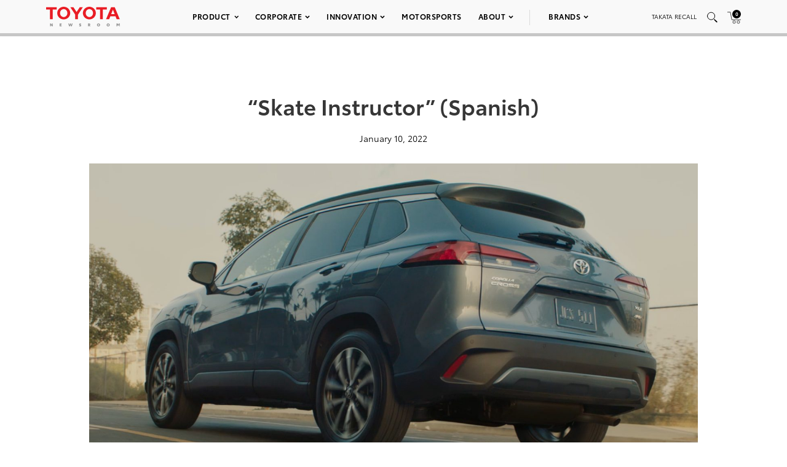

--- FILE ---
content_type: text/html; charset=utf-8
request_url: https://www.google.com/recaptcha/api2/anchor?ar=1&k=6Ldl55gUAAAAAODWLNyPR_2KfYHNm-DfOveo0xfH&co=aHR0cHM6Ly9wcmVzc3Jvb20udG95b3RhLmNvbTo0NDM.&hl=en&v=PoyoqOPhxBO7pBk68S4YbpHZ&size=normal&anchor-ms=20000&execute-ms=30000&cb=e303z6q1sr6q
body_size: 49420
content:
<!DOCTYPE HTML><html dir="ltr" lang="en"><head><meta http-equiv="Content-Type" content="text/html; charset=UTF-8">
<meta http-equiv="X-UA-Compatible" content="IE=edge">
<title>reCAPTCHA</title>
<style type="text/css">
/* cyrillic-ext */
@font-face {
  font-family: 'Roboto';
  font-style: normal;
  font-weight: 400;
  font-stretch: 100%;
  src: url(//fonts.gstatic.com/s/roboto/v48/KFO7CnqEu92Fr1ME7kSn66aGLdTylUAMa3GUBHMdazTgWw.woff2) format('woff2');
  unicode-range: U+0460-052F, U+1C80-1C8A, U+20B4, U+2DE0-2DFF, U+A640-A69F, U+FE2E-FE2F;
}
/* cyrillic */
@font-face {
  font-family: 'Roboto';
  font-style: normal;
  font-weight: 400;
  font-stretch: 100%;
  src: url(//fonts.gstatic.com/s/roboto/v48/KFO7CnqEu92Fr1ME7kSn66aGLdTylUAMa3iUBHMdazTgWw.woff2) format('woff2');
  unicode-range: U+0301, U+0400-045F, U+0490-0491, U+04B0-04B1, U+2116;
}
/* greek-ext */
@font-face {
  font-family: 'Roboto';
  font-style: normal;
  font-weight: 400;
  font-stretch: 100%;
  src: url(//fonts.gstatic.com/s/roboto/v48/KFO7CnqEu92Fr1ME7kSn66aGLdTylUAMa3CUBHMdazTgWw.woff2) format('woff2');
  unicode-range: U+1F00-1FFF;
}
/* greek */
@font-face {
  font-family: 'Roboto';
  font-style: normal;
  font-weight: 400;
  font-stretch: 100%;
  src: url(//fonts.gstatic.com/s/roboto/v48/KFO7CnqEu92Fr1ME7kSn66aGLdTylUAMa3-UBHMdazTgWw.woff2) format('woff2');
  unicode-range: U+0370-0377, U+037A-037F, U+0384-038A, U+038C, U+038E-03A1, U+03A3-03FF;
}
/* math */
@font-face {
  font-family: 'Roboto';
  font-style: normal;
  font-weight: 400;
  font-stretch: 100%;
  src: url(//fonts.gstatic.com/s/roboto/v48/KFO7CnqEu92Fr1ME7kSn66aGLdTylUAMawCUBHMdazTgWw.woff2) format('woff2');
  unicode-range: U+0302-0303, U+0305, U+0307-0308, U+0310, U+0312, U+0315, U+031A, U+0326-0327, U+032C, U+032F-0330, U+0332-0333, U+0338, U+033A, U+0346, U+034D, U+0391-03A1, U+03A3-03A9, U+03B1-03C9, U+03D1, U+03D5-03D6, U+03F0-03F1, U+03F4-03F5, U+2016-2017, U+2034-2038, U+203C, U+2040, U+2043, U+2047, U+2050, U+2057, U+205F, U+2070-2071, U+2074-208E, U+2090-209C, U+20D0-20DC, U+20E1, U+20E5-20EF, U+2100-2112, U+2114-2115, U+2117-2121, U+2123-214F, U+2190, U+2192, U+2194-21AE, U+21B0-21E5, U+21F1-21F2, U+21F4-2211, U+2213-2214, U+2216-22FF, U+2308-230B, U+2310, U+2319, U+231C-2321, U+2336-237A, U+237C, U+2395, U+239B-23B7, U+23D0, U+23DC-23E1, U+2474-2475, U+25AF, U+25B3, U+25B7, U+25BD, U+25C1, U+25CA, U+25CC, U+25FB, U+266D-266F, U+27C0-27FF, U+2900-2AFF, U+2B0E-2B11, U+2B30-2B4C, U+2BFE, U+3030, U+FF5B, U+FF5D, U+1D400-1D7FF, U+1EE00-1EEFF;
}
/* symbols */
@font-face {
  font-family: 'Roboto';
  font-style: normal;
  font-weight: 400;
  font-stretch: 100%;
  src: url(//fonts.gstatic.com/s/roboto/v48/KFO7CnqEu92Fr1ME7kSn66aGLdTylUAMaxKUBHMdazTgWw.woff2) format('woff2');
  unicode-range: U+0001-000C, U+000E-001F, U+007F-009F, U+20DD-20E0, U+20E2-20E4, U+2150-218F, U+2190, U+2192, U+2194-2199, U+21AF, U+21E6-21F0, U+21F3, U+2218-2219, U+2299, U+22C4-22C6, U+2300-243F, U+2440-244A, U+2460-24FF, U+25A0-27BF, U+2800-28FF, U+2921-2922, U+2981, U+29BF, U+29EB, U+2B00-2BFF, U+4DC0-4DFF, U+FFF9-FFFB, U+10140-1018E, U+10190-1019C, U+101A0, U+101D0-101FD, U+102E0-102FB, U+10E60-10E7E, U+1D2C0-1D2D3, U+1D2E0-1D37F, U+1F000-1F0FF, U+1F100-1F1AD, U+1F1E6-1F1FF, U+1F30D-1F30F, U+1F315, U+1F31C, U+1F31E, U+1F320-1F32C, U+1F336, U+1F378, U+1F37D, U+1F382, U+1F393-1F39F, U+1F3A7-1F3A8, U+1F3AC-1F3AF, U+1F3C2, U+1F3C4-1F3C6, U+1F3CA-1F3CE, U+1F3D4-1F3E0, U+1F3ED, U+1F3F1-1F3F3, U+1F3F5-1F3F7, U+1F408, U+1F415, U+1F41F, U+1F426, U+1F43F, U+1F441-1F442, U+1F444, U+1F446-1F449, U+1F44C-1F44E, U+1F453, U+1F46A, U+1F47D, U+1F4A3, U+1F4B0, U+1F4B3, U+1F4B9, U+1F4BB, U+1F4BF, U+1F4C8-1F4CB, U+1F4D6, U+1F4DA, U+1F4DF, U+1F4E3-1F4E6, U+1F4EA-1F4ED, U+1F4F7, U+1F4F9-1F4FB, U+1F4FD-1F4FE, U+1F503, U+1F507-1F50B, U+1F50D, U+1F512-1F513, U+1F53E-1F54A, U+1F54F-1F5FA, U+1F610, U+1F650-1F67F, U+1F687, U+1F68D, U+1F691, U+1F694, U+1F698, U+1F6AD, U+1F6B2, U+1F6B9-1F6BA, U+1F6BC, U+1F6C6-1F6CF, U+1F6D3-1F6D7, U+1F6E0-1F6EA, U+1F6F0-1F6F3, U+1F6F7-1F6FC, U+1F700-1F7FF, U+1F800-1F80B, U+1F810-1F847, U+1F850-1F859, U+1F860-1F887, U+1F890-1F8AD, U+1F8B0-1F8BB, U+1F8C0-1F8C1, U+1F900-1F90B, U+1F93B, U+1F946, U+1F984, U+1F996, U+1F9E9, U+1FA00-1FA6F, U+1FA70-1FA7C, U+1FA80-1FA89, U+1FA8F-1FAC6, U+1FACE-1FADC, U+1FADF-1FAE9, U+1FAF0-1FAF8, U+1FB00-1FBFF;
}
/* vietnamese */
@font-face {
  font-family: 'Roboto';
  font-style: normal;
  font-weight: 400;
  font-stretch: 100%;
  src: url(//fonts.gstatic.com/s/roboto/v48/KFO7CnqEu92Fr1ME7kSn66aGLdTylUAMa3OUBHMdazTgWw.woff2) format('woff2');
  unicode-range: U+0102-0103, U+0110-0111, U+0128-0129, U+0168-0169, U+01A0-01A1, U+01AF-01B0, U+0300-0301, U+0303-0304, U+0308-0309, U+0323, U+0329, U+1EA0-1EF9, U+20AB;
}
/* latin-ext */
@font-face {
  font-family: 'Roboto';
  font-style: normal;
  font-weight: 400;
  font-stretch: 100%;
  src: url(//fonts.gstatic.com/s/roboto/v48/KFO7CnqEu92Fr1ME7kSn66aGLdTylUAMa3KUBHMdazTgWw.woff2) format('woff2');
  unicode-range: U+0100-02BA, U+02BD-02C5, U+02C7-02CC, U+02CE-02D7, U+02DD-02FF, U+0304, U+0308, U+0329, U+1D00-1DBF, U+1E00-1E9F, U+1EF2-1EFF, U+2020, U+20A0-20AB, U+20AD-20C0, U+2113, U+2C60-2C7F, U+A720-A7FF;
}
/* latin */
@font-face {
  font-family: 'Roboto';
  font-style: normal;
  font-weight: 400;
  font-stretch: 100%;
  src: url(//fonts.gstatic.com/s/roboto/v48/KFO7CnqEu92Fr1ME7kSn66aGLdTylUAMa3yUBHMdazQ.woff2) format('woff2');
  unicode-range: U+0000-00FF, U+0131, U+0152-0153, U+02BB-02BC, U+02C6, U+02DA, U+02DC, U+0304, U+0308, U+0329, U+2000-206F, U+20AC, U+2122, U+2191, U+2193, U+2212, U+2215, U+FEFF, U+FFFD;
}
/* cyrillic-ext */
@font-face {
  font-family: 'Roboto';
  font-style: normal;
  font-weight: 500;
  font-stretch: 100%;
  src: url(//fonts.gstatic.com/s/roboto/v48/KFO7CnqEu92Fr1ME7kSn66aGLdTylUAMa3GUBHMdazTgWw.woff2) format('woff2');
  unicode-range: U+0460-052F, U+1C80-1C8A, U+20B4, U+2DE0-2DFF, U+A640-A69F, U+FE2E-FE2F;
}
/* cyrillic */
@font-face {
  font-family: 'Roboto';
  font-style: normal;
  font-weight: 500;
  font-stretch: 100%;
  src: url(//fonts.gstatic.com/s/roboto/v48/KFO7CnqEu92Fr1ME7kSn66aGLdTylUAMa3iUBHMdazTgWw.woff2) format('woff2');
  unicode-range: U+0301, U+0400-045F, U+0490-0491, U+04B0-04B1, U+2116;
}
/* greek-ext */
@font-face {
  font-family: 'Roboto';
  font-style: normal;
  font-weight: 500;
  font-stretch: 100%;
  src: url(//fonts.gstatic.com/s/roboto/v48/KFO7CnqEu92Fr1ME7kSn66aGLdTylUAMa3CUBHMdazTgWw.woff2) format('woff2');
  unicode-range: U+1F00-1FFF;
}
/* greek */
@font-face {
  font-family: 'Roboto';
  font-style: normal;
  font-weight: 500;
  font-stretch: 100%;
  src: url(//fonts.gstatic.com/s/roboto/v48/KFO7CnqEu92Fr1ME7kSn66aGLdTylUAMa3-UBHMdazTgWw.woff2) format('woff2');
  unicode-range: U+0370-0377, U+037A-037F, U+0384-038A, U+038C, U+038E-03A1, U+03A3-03FF;
}
/* math */
@font-face {
  font-family: 'Roboto';
  font-style: normal;
  font-weight: 500;
  font-stretch: 100%;
  src: url(//fonts.gstatic.com/s/roboto/v48/KFO7CnqEu92Fr1ME7kSn66aGLdTylUAMawCUBHMdazTgWw.woff2) format('woff2');
  unicode-range: U+0302-0303, U+0305, U+0307-0308, U+0310, U+0312, U+0315, U+031A, U+0326-0327, U+032C, U+032F-0330, U+0332-0333, U+0338, U+033A, U+0346, U+034D, U+0391-03A1, U+03A3-03A9, U+03B1-03C9, U+03D1, U+03D5-03D6, U+03F0-03F1, U+03F4-03F5, U+2016-2017, U+2034-2038, U+203C, U+2040, U+2043, U+2047, U+2050, U+2057, U+205F, U+2070-2071, U+2074-208E, U+2090-209C, U+20D0-20DC, U+20E1, U+20E5-20EF, U+2100-2112, U+2114-2115, U+2117-2121, U+2123-214F, U+2190, U+2192, U+2194-21AE, U+21B0-21E5, U+21F1-21F2, U+21F4-2211, U+2213-2214, U+2216-22FF, U+2308-230B, U+2310, U+2319, U+231C-2321, U+2336-237A, U+237C, U+2395, U+239B-23B7, U+23D0, U+23DC-23E1, U+2474-2475, U+25AF, U+25B3, U+25B7, U+25BD, U+25C1, U+25CA, U+25CC, U+25FB, U+266D-266F, U+27C0-27FF, U+2900-2AFF, U+2B0E-2B11, U+2B30-2B4C, U+2BFE, U+3030, U+FF5B, U+FF5D, U+1D400-1D7FF, U+1EE00-1EEFF;
}
/* symbols */
@font-face {
  font-family: 'Roboto';
  font-style: normal;
  font-weight: 500;
  font-stretch: 100%;
  src: url(//fonts.gstatic.com/s/roboto/v48/KFO7CnqEu92Fr1ME7kSn66aGLdTylUAMaxKUBHMdazTgWw.woff2) format('woff2');
  unicode-range: U+0001-000C, U+000E-001F, U+007F-009F, U+20DD-20E0, U+20E2-20E4, U+2150-218F, U+2190, U+2192, U+2194-2199, U+21AF, U+21E6-21F0, U+21F3, U+2218-2219, U+2299, U+22C4-22C6, U+2300-243F, U+2440-244A, U+2460-24FF, U+25A0-27BF, U+2800-28FF, U+2921-2922, U+2981, U+29BF, U+29EB, U+2B00-2BFF, U+4DC0-4DFF, U+FFF9-FFFB, U+10140-1018E, U+10190-1019C, U+101A0, U+101D0-101FD, U+102E0-102FB, U+10E60-10E7E, U+1D2C0-1D2D3, U+1D2E0-1D37F, U+1F000-1F0FF, U+1F100-1F1AD, U+1F1E6-1F1FF, U+1F30D-1F30F, U+1F315, U+1F31C, U+1F31E, U+1F320-1F32C, U+1F336, U+1F378, U+1F37D, U+1F382, U+1F393-1F39F, U+1F3A7-1F3A8, U+1F3AC-1F3AF, U+1F3C2, U+1F3C4-1F3C6, U+1F3CA-1F3CE, U+1F3D4-1F3E0, U+1F3ED, U+1F3F1-1F3F3, U+1F3F5-1F3F7, U+1F408, U+1F415, U+1F41F, U+1F426, U+1F43F, U+1F441-1F442, U+1F444, U+1F446-1F449, U+1F44C-1F44E, U+1F453, U+1F46A, U+1F47D, U+1F4A3, U+1F4B0, U+1F4B3, U+1F4B9, U+1F4BB, U+1F4BF, U+1F4C8-1F4CB, U+1F4D6, U+1F4DA, U+1F4DF, U+1F4E3-1F4E6, U+1F4EA-1F4ED, U+1F4F7, U+1F4F9-1F4FB, U+1F4FD-1F4FE, U+1F503, U+1F507-1F50B, U+1F50D, U+1F512-1F513, U+1F53E-1F54A, U+1F54F-1F5FA, U+1F610, U+1F650-1F67F, U+1F687, U+1F68D, U+1F691, U+1F694, U+1F698, U+1F6AD, U+1F6B2, U+1F6B9-1F6BA, U+1F6BC, U+1F6C6-1F6CF, U+1F6D3-1F6D7, U+1F6E0-1F6EA, U+1F6F0-1F6F3, U+1F6F7-1F6FC, U+1F700-1F7FF, U+1F800-1F80B, U+1F810-1F847, U+1F850-1F859, U+1F860-1F887, U+1F890-1F8AD, U+1F8B0-1F8BB, U+1F8C0-1F8C1, U+1F900-1F90B, U+1F93B, U+1F946, U+1F984, U+1F996, U+1F9E9, U+1FA00-1FA6F, U+1FA70-1FA7C, U+1FA80-1FA89, U+1FA8F-1FAC6, U+1FACE-1FADC, U+1FADF-1FAE9, U+1FAF0-1FAF8, U+1FB00-1FBFF;
}
/* vietnamese */
@font-face {
  font-family: 'Roboto';
  font-style: normal;
  font-weight: 500;
  font-stretch: 100%;
  src: url(//fonts.gstatic.com/s/roboto/v48/KFO7CnqEu92Fr1ME7kSn66aGLdTylUAMa3OUBHMdazTgWw.woff2) format('woff2');
  unicode-range: U+0102-0103, U+0110-0111, U+0128-0129, U+0168-0169, U+01A0-01A1, U+01AF-01B0, U+0300-0301, U+0303-0304, U+0308-0309, U+0323, U+0329, U+1EA0-1EF9, U+20AB;
}
/* latin-ext */
@font-face {
  font-family: 'Roboto';
  font-style: normal;
  font-weight: 500;
  font-stretch: 100%;
  src: url(//fonts.gstatic.com/s/roboto/v48/KFO7CnqEu92Fr1ME7kSn66aGLdTylUAMa3KUBHMdazTgWw.woff2) format('woff2');
  unicode-range: U+0100-02BA, U+02BD-02C5, U+02C7-02CC, U+02CE-02D7, U+02DD-02FF, U+0304, U+0308, U+0329, U+1D00-1DBF, U+1E00-1E9F, U+1EF2-1EFF, U+2020, U+20A0-20AB, U+20AD-20C0, U+2113, U+2C60-2C7F, U+A720-A7FF;
}
/* latin */
@font-face {
  font-family: 'Roboto';
  font-style: normal;
  font-weight: 500;
  font-stretch: 100%;
  src: url(//fonts.gstatic.com/s/roboto/v48/KFO7CnqEu92Fr1ME7kSn66aGLdTylUAMa3yUBHMdazQ.woff2) format('woff2');
  unicode-range: U+0000-00FF, U+0131, U+0152-0153, U+02BB-02BC, U+02C6, U+02DA, U+02DC, U+0304, U+0308, U+0329, U+2000-206F, U+20AC, U+2122, U+2191, U+2193, U+2212, U+2215, U+FEFF, U+FFFD;
}
/* cyrillic-ext */
@font-face {
  font-family: 'Roboto';
  font-style: normal;
  font-weight: 900;
  font-stretch: 100%;
  src: url(//fonts.gstatic.com/s/roboto/v48/KFO7CnqEu92Fr1ME7kSn66aGLdTylUAMa3GUBHMdazTgWw.woff2) format('woff2');
  unicode-range: U+0460-052F, U+1C80-1C8A, U+20B4, U+2DE0-2DFF, U+A640-A69F, U+FE2E-FE2F;
}
/* cyrillic */
@font-face {
  font-family: 'Roboto';
  font-style: normal;
  font-weight: 900;
  font-stretch: 100%;
  src: url(//fonts.gstatic.com/s/roboto/v48/KFO7CnqEu92Fr1ME7kSn66aGLdTylUAMa3iUBHMdazTgWw.woff2) format('woff2');
  unicode-range: U+0301, U+0400-045F, U+0490-0491, U+04B0-04B1, U+2116;
}
/* greek-ext */
@font-face {
  font-family: 'Roboto';
  font-style: normal;
  font-weight: 900;
  font-stretch: 100%;
  src: url(//fonts.gstatic.com/s/roboto/v48/KFO7CnqEu92Fr1ME7kSn66aGLdTylUAMa3CUBHMdazTgWw.woff2) format('woff2');
  unicode-range: U+1F00-1FFF;
}
/* greek */
@font-face {
  font-family: 'Roboto';
  font-style: normal;
  font-weight: 900;
  font-stretch: 100%;
  src: url(//fonts.gstatic.com/s/roboto/v48/KFO7CnqEu92Fr1ME7kSn66aGLdTylUAMa3-UBHMdazTgWw.woff2) format('woff2');
  unicode-range: U+0370-0377, U+037A-037F, U+0384-038A, U+038C, U+038E-03A1, U+03A3-03FF;
}
/* math */
@font-face {
  font-family: 'Roboto';
  font-style: normal;
  font-weight: 900;
  font-stretch: 100%;
  src: url(//fonts.gstatic.com/s/roboto/v48/KFO7CnqEu92Fr1ME7kSn66aGLdTylUAMawCUBHMdazTgWw.woff2) format('woff2');
  unicode-range: U+0302-0303, U+0305, U+0307-0308, U+0310, U+0312, U+0315, U+031A, U+0326-0327, U+032C, U+032F-0330, U+0332-0333, U+0338, U+033A, U+0346, U+034D, U+0391-03A1, U+03A3-03A9, U+03B1-03C9, U+03D1, U+03D5-03D6, U+03F0-03F1, U+03F4-03F5, U+2016-2017, U+2034-2038, U+203C, U+2040, U+2043, U+2047, U+2050, U+2057, U+205F, U+2070-2071, U+2074-208E, U+2090-209C, U+20D0-20DC, U+20E1, U+20E5-20EF, U+2100-2112, U+2114-2115, U+2117-2121, U+2123-214F, U+2190, U+2192, U+2194-21AE, U+21B0-21E5, U+21F1-21F2, U+21F4-2211, U+2213-2214, U+2216-22FF, U+2308-230B, U+2310, U+2319, U+231C-2321, U+2336-237A, U+237C, U+2395, U+239B-23B7, U+23D0, U+23DC-23E1, U+2474-2475, U+25AF, U+25B3, U+25B7, U+25BD, U+25C1, U+25CA, U+25CC, U+25FB, U+266D-266F, U+27C0-27FF, U+2900-2AFF, U+2B0E-2B11, U+2B30-2B4C, U+2BFE, U+3030, U+FF5B, U+FF5D, U+1D400-1D7FF, U+1EE00-1EEFF;
}
/* symbols */
@font-face {
  font-family: 'Roboto';
  font-style: normal;
  font-weight: 900;
  font-stretch: 100%;
  src: url(//fonts.gstatic.com/s/roboto/v48/KFO7CnqEu92Fr1ME7kSn66aGLdTylUAMaxKUBHMdazTgWw.woff2) format('woff2');
  unicode-range: U+0001-000C, U+000E-001F, U+007F-009F, U+20DD-20E0, U+20E2-20E4, U+2150-218F, U+2190, U+2192, U+2194-2199, U+21AF, U+21E6-21F0, U+21F3, U+2218-2219, U+2299, U+22C4-22C6, U+2300-243F, U+2440-244A, U+2460-24FF, U+25A0-27BF, U+2800-28FF, U+2921-2922, U+2981, U+29BF, U+29EB, U+2B00-2BFF, U+4DC0-4DFF, U+FFF9-FFFB, U+10140-1018E, U+10190-1019C, U+101A0, U+101D0-101FD, U+102E0-102FB, U+10E60-10E7E, U+1D2C0-1D2D3, U+1D2E0-1D37F, U+1F000-1F0FF, U+1F100-1F1AD, U+1F1E6-1F1FF, U+1F30D-1F30F, U+1F315, U+1F31C, U+1F31E, U+1F320-1F32C, U+1F336, U+1F378, U+1F37D, U+1F382, U+1F393-1F39F, U+1F3A7-1F3A8, U+1F3AC-1F3AF, U+1F3C2, U+1F3C4-1F3C6, U+1F3CA-1F3CE, U+1F3D4-1F3E0, U+1F3ED, U+1F3F1-1F3F3, U+1F3F5-1F3F7, U+1F408, U+1F415, U+1F41F, U+1F426, U+1F43F, U+1F441-1F442, U+1F444, U+1F446-1F449, U+1F44C-1F44E, U+1F453, U+1F46A, U+1F47D, U+1F4A3, U+1F4B0, U+1F4B3, U+1F4B9, U+1F4BB, U+1F4BF, U+1F4C8-1F4CB, U+1F4D6, U+1F4DA, U+1F4DF, U+1F4E3-1F4E6, U+1F4EA-1F4ED, U+1F4F7, U+1F4F9-1F4FB, U+1F4FD-1F4FE, U+1F503, U+1F507-1F50B, U+1F50D, U+1F512-1F513, U+1F53E-1F54A, U+1F54F-1F5FA, U+1F610, U+1F650-1F67F, U+1F687, U+1F68D, U+1F691, U+1F694, U+1F698, U+1F6AD, U+1F6B2, U+1F6B9-1F6BA, U+1F6BC, U+1F6C6-1F6CF, U+1F6D3-1F6D7, U+1F6E0-1F6EA, U+1F6F0-1F6F3, U+1F6F7-1F6FC, U+1F700-1F7FF, U+1F800-1F80B, U+1F810-1F847, U+1F850-1F859, U+1F860-1F887, U+1F890-1F8AD, U+1F8B0-1F8BB, U+1F8C0-1F8C1, U+1F900-1F90B, U+1F93B, U+1F946, U+1F984, U+1F996, U+1F9E9, U+1FA00-1FA6F, U+1FA70-1FA7C, U+1FA80-1FA89, U+1FA8F-1FAC6, U+1FACE-1FADC, U+1FADF-1FAE9, U+1FAF0-1FAF8, U+1FB00-1FBFF;
}
/* vietnamese */
@font-face {
  font-family: 'Roboto';
  font-style: normal;
  font-weight: 900;
  font-stretch: 100%;
  src: url(//fonts.gstatic.com/s/roboto/v48/KFO7CnqEu92Fr1ME7kSn66aGLdTylUAMa3OUBHMdazTgWw.woff2) format('woff2');
  unicode-range: U+0102-0103, U+0110-0111, U+0128-0129, U+0168-0169, U+01A0-01A1, U+01AF-01B0, U+0300-0301, U+0303-0304, U+0308-0309, U+0323, U+0329, U+1EA0-1EF9, U+20AB;
}
/* latin-ext */
@font-face {
  font-family: 'Roboto';
  font-style: normal;
  font-weight: 900;
  font-stretch: 100%;
  src: url(//fonts.gstatic.com/s/roboto/v48/KFO7CnqEu92Fr1ME7kSn66aGLdTylUAMa3KUBHMdazTgWw.woff2) format('woff2');
  unicode-range: U+0100-02BA, U+02BD-02C5, U+02C7-02CC, U+02CE-02D7, U+02DD-02FF, U+0304, U+0308, U+0329, U+1D00-1DBF, U+1E00-1E9F, U+1EF2-1EFF, U+2020, U+20A0-20AB, U+20AD-20C0, U+2113, U+2C60-2C7F, U+A720-A7FF;
}
/* latin */
@font-face {
  font-family: 'Roboto';
  font-style: normal;
  font-weight: 900;
  font-stretch: 100%;
  src: url(//fonts.gstatic.com/s/roboto/v48/KFO7CnqEu92Fr1ME7kSn66aGLdTylUAMa3yUBHMdazQ.woff2) format('woff2');
  unicode-range: U+0000-00FF, U+0131, U+0152-0153, U+02BB-02BC, U+02C6, U+02DA, U+02DC, U+0304, U+0308, U+0329, U+2000-206F, U+20AC, U+2122, U+2191, U+2193, U+2212, U+2215, U+FEFF, U+FFFD;
}

</style>
<link rel="stylesheet" type="text/css" href="https://www.gstatic.com/recaptcha/releases/PoyoqOPhxBO7pBk68S4YbpHZ/styles__ltr.css">
<script nonce="9k-yr5kGHUpj2SkhyHaKzA" type="text/javascript">window['__recaptcha_api'] = 'https://www.google.com/recaptcha/api2/';</script>
<script type="text/javascript" src="https://www.gstatic.com/recaptcha/releases/PoyoqOPhxBO7pBk68S4YbpHZ/recaptcha__en.js" nonce="9k-yr5kGHUpj2SkhyHaKzA">
      
    </script></head>
<body><div id="rc-anchor-alert" class="rc-anchor-alert"></div>
<input type="hidden" id="recaptcha-token" value="[base64]">
<script type="text/javascript" nonce="9k-yr5kGHUpj2SkhyHaKzA">
      recaptcha.anchor.Main.init("[\x22ainput\x22,[\x22bgdata\x22,\x22\x22,\[base64]/[base64]/bmV3IFpbdF0obVswXSk6Sz09Mj9uZXcgWlt0XShtWzBdLG1bMV0pOks9PTM/bmV3IFpbdF0obVswXSxtWzFdLG1bMl0pOks9PTQ/[base64]/[base64]/[base64]/[base64]/[base64]/[base64]/[base64]/[base64]/[base64]/[base64]/[base64]/[base64]/[base64]/[base64]\\u003d\\u003d\x22,\[base64]\\u003d\x22,\x22wrXCt8KLfsOzccOUw5zDvsKDAsOFTMKYw6oewrkEwp7CiMKXw6Qhwp5uw6TDhcKTF8K7WcKRUzbDlMKdw6MFFFXCiMOeAH3DghLDtWLCrGIRfwrCuRTDjWJDOkZMWcOcZMO4w7ZoN0zCnxtMMMKWbjZpwp8Hw6bDlsKcMsKwwrrClsKfw7NYw6ZaNcK5KX/DvcO7ZcOnw5TDji3ClcO1wo4GGsO/Hh7CksOhAnZgHcOLw6TCmQzDo8OgBE4qwrPDumbCksOWwrzDq8O6VRbDh8Klwq7CvHvCn2Ycw6rDj8KDwroyw7MEwqzCrsKDwqjDrVfDq8KpwpnDn1V7wqhpw7MBw5nDusK/UMKBw58RCMOMX8KHeA/CjMKuwqoTw7fCuBfCmDo3WAzCnj4bwoLDgCgBdyfCky7Cp8ODdcKRwo8aRTbDh8KnCXg5w6DCqcO0w4TCtMKZRMOwwpFhHFvCucOYbmMyw4XCvl7ChcK2w7LDvWzDr0XCg8KhQE1yO8Kbw5YeBnLDo8K6wr4HIGDCvsKSUsKQDjMiDsK/[base64]/wpjDkE/CgsOMNMOew7Njw5ENw6sSbExLXBvDsDhWYsKkwpNSdjzDr8OHYk95w6NhQcO3EsO0Zwg0w7MxJsOmw5bClsK7XQ/Cg8ONIGwzw7AQQy1TTMK+wqLCsHBjPMOhw4zCrMKVwq7DghXChcOpw4/[base64]/DvMOHwpFzDMOsEcO0L8O7TcKjwoUCw7QtAcOdw4Qbwo/DimwMLsOLZsO4F8KSDAPCoMKINwHCu8KPwpDCsVTCg2MwU8OMwpTChSwkYhx/woLCj8OMwo4Aw4sCwr3Crz4ow5/DhsOcwrYCIXfDlsKgBU1tHUPDoMOGw6A6w5ZaKMKiVGDCr2IedcKOw5TDqWVDI00uw6DCvAJ7w5MEwpjCs27Dtn9jFcKuWkLCssK1woEcUX7DgTrCmQZ8wonDi8K8T8Olw6tVw4bDmcKNN3oSKcO7w7LDq8KpSsOtRRPDu24LScKuw4/CrAxDwqEOw6crV2HDpsO0f0rDgXByU8Ojwpw+VGHCnWzDrMKFw7TDsxXCnsKCw71Twr7Cli5pKFovF2x0w7U3w6HCrx/ClRzCrRNqw7tJAEAhFz7Dv8OQGMO8w5w4EjUOZSzDg8KMaG1eZG4CbMOnZsKVaQF1HTTChMOue8KYGB5WYwxzcA4Zw6LDjRVkXcKHwpjCmR/CthZ2w6ovwpY/AWcMw7zCskXCiX7Dm8Kiw6pDw7wgSsOvw4EDwofCk8KGFnPDvMOSYsKpLcKPwrHDrcOIw6nChzbDvAU9OS/CuQlCKUzClcOcw5IZwrvDm8KlwqDDtw4hw6tPOVnDlwcVwq/[base64]/w6HCqcO/wpxFw4DCtMOLwoTCr8KTFsOpZ1oaF8OnwqQOGELCpsOMw4rCk2nDq8KJw77DrsOYFVV4T03CgBjCtcOeFgzDjmPDkQjDuMKSw79Qwo4vw5TCnsK3w4XCpcKFTz/Dr8K0w54ECSgxw5g+KsO8asK4KsKFw5FJwo/DvcKew5lTVMO5woXDtxV7wrXDtMOTXMKywps7b8KLTMKSB8KqdMOdw4bDunLDtcK+EsK3CR/[base64]/[base64]/CqwvCsg8PB3TDtcK9wrU5wq/Cr3LCsMKAwox5w7FQDwzCog5/wqHClsKrKMKaw7xfw4B5asOZUlQSw6bCtizDncO1w6gFVRsrVgHCkHzCsQo/wpzDggHCqcOsRx3CqcKVTELCocOcAUZrw7LDvMOzwofDl8O8Bn0oSMKbw6wJLUlQwpIPBMKpWcKQw6JIesKNajE+Q8K9GMOFw4fCssOzw4MvZMK+Ag7CqcK/KEXCicKuwpzDsWzChMKlcmZ3GMKzw7PCtllNw4rCksObC8O/w5BiS8K3EFfCi8KUwpfCnSTCoCI5wrQhQXtOwpXCnSRMw7xgw5vCicKKw6/DsMOcEH4DwoxIwoRWRMK4bm7DmizCkF8dw7rDo8KuWcKNJnoWwrZHw7rDvzcPbEIKGTYOwr/[base64]/DmjMJwprDo3wJfsOnw6HCjMO8wpRdwobCt098T8KtScK6w79Rw7bDnsKFwpDCmcKTw4jCjsKZUkXClV94QMK/NXp7K8OyPsKswoDDqsOSd1jCjC/ChF3Dgh1Two1kw58AAcOHwrbDqnsCMFp8w64mJQNHwrvCrnpBw7oJw5pfwrhZHsOMfy86w4rDqBrCm8OUwp/DtsO+wokefCHDt08Xw5fCl8ONwpYXwrwIwq7DvEXCmhbCm8K+bcO8woYDcUVvV8O/[base64]/CuiDDo8O2wrcLJcKXwopzw6B4GklUwrsqcsKrSFrDi8K+NcOcTMKlfcOFOcOxUE7CosO7H8OLw7g9YxImwozCvR/DuD7DicO4GSTDvnIvwrpTEsKcwrgOw5lJSMKCN8K6KwEaNwgiwpw1w5zDtBXDvF1dw4fCgsOSSic/C8O7w77CgAA7w5MVZcOTwpPCu8OIwrzCqUDDlnYbekktfMKTA8K3a8ONecKqwoJiw6YLw7sIaMOyw6BRJcOcKGxSVcOswrExwrLCuQYqdQ8Tw4xzwpvCgRh2wr/[base64]/wqR5w7vDrhoNw7tUXMKSwog0w7M/w5PCughTwrtTwofDqBAVD8KiO8OGHmbDhT1SVcOhwqF6wp/[base64]/DgzTDtMKzOcOuw4Flw6Eiw5hRwqJgXwDDjnVYw6ITc8KJw7BiYsOtasOnE2xNw5rDsR/[base64]/[base64]/M01fw6vDu3pCwq5Kwp1ww4DDnCVOwpDCoSpywopZwrlTYBvDnMKpwrdOw7t1PxkfwrRcw7DCjsKTAgpuJnfDk1LCq8KrwrrDhQUQw50Gw7fCtTDCmsK6wo3CmWJIwot8w6cvSsKjwo/CrQfCrV9wIlVYwpPCmCTDkhPCkSB3wo/Cs3XCg0kpwqopwrLCpUPCtcK4T8OQwp7Dg8Oxw4QqOAdmw61RP8KZwrTCgE/CqsKSw7IXwr7CsMKJw4zCqSFOwqTDoBlsHsO5Nz58wp3DlcOBw6vDkzp3XMK/PcKIw4cCS8OLLSlcw5QIOsOKw4pMwoE6w5PCrR0Mw7vDr8O/wo7ChMOsNWQhCcOvDjLDsW3Dgl5rwpLChsKCworDij/DqsK7CyfDusKow7jCv8OeY1bCqADCpA4dwp/DkMKsBcKGXMKEw5oGwr/DqsOWwowvw5LChsKHw5jCvzLDvEFSbMOUwoISBWPCt8KLw4fCq8OBwoDCqwrCp8Oyw4jCnC7DtsK9w57CucK8w7Z7FxoWCsOLwqQ4wqRVKsOQKR4afcO0KUbDgcK8BMKvw5TCoA7DuwJoVjhOwrnDpnIZAFrDt8K/HirCjcObw70tZlbCpD3CjsOdwo0ywrnDm8OXYBvDtcORw7kUUcOSwrjDsMKhEQA5CXPDn3cswo1VPsOnJcOuwqFxwrUDw7/CrcOyDsK0w6E0woDCisOTwrY/w5/CiUPDt8OJLXU2wq7Cp282N8KwXcOVw5/CrMOhw4HCq0vCmsKlAnk8w6jCo3LCrDvCqUbDj8Kpw4QOw5XCs8O4wqhUZTFuF8O8QBU0wozCtwRoZQNdGMOqXsKuwp/DrHERwr3CrU9Bw6TDgsKQwoNhw7LDq1rDgX3Dq8KvU8OQdsOZw7h0w6Ftwo3Ck8KkVXhTKjvCi8KtwoN5w7XCtF81w79UbcKewpDClsOVLsKnw7LCkMK4wokwwotvAAE8wr8bOVLCknDDnsKgDk/CqhXDnjtaeMOAw6rCuj0iwqnCuMOjKXNMwqTDjMOQY8OWJg3Dv17CtxRTw5Rjaj3DnMOJw6A0IUvDtz/Co8OeKV3CsMKlVzotB8K9P0NEw7PDnsKHR2ktwoJ5YyoMw6wVBRbDrMOTwpMJf8Orw6fClcOWLDDCjcOEw4/DtRfDvsOTw5w9w406fmzCnsKXGcOFdRjChMK9PkrCnMOfwqBXU0UFw7IiSHl3VMK5wrhzwo/DrsObw6dEDh/DhXBZwogMw7IOw5Mlw44Lw5XCiMKyw5AqW8K9EQbDrMK2wrhzwofDji/DssOYw7N5JXRAw6XDo8KZw6UTBD5Yw53Cn1nCncKubcKqw7zDsG5Vwpg9w447woPCmsKEw5dkMU7DhDrDgRHCu8KxCcKXwqsTwr7DgMORdVjCt2/CqTDCigPCu8K5b8OhW8OiRVHDn8O+w67Dg8OveMKSw5fDg8OZUMKIQcKVHcOpwp11RMOuBMOmwqrCv8KdwqB0woUbwqdKw788w6jDlsKpw4fCjMKIYh01HC19bGpWwoUEw6/DlsOHw6/CmG/[base64]/wqoTwqZhw4RCZDIWFWUkwpkUfQfDl8KQw7RqwqjCpXfCqRTDkcOZw7LCvzbCisK+ecKSw6t0wqbCmGIlMTM6HMKwbV0wS8OdW8KwbzvDmArDq8KSZxtuwqhNw7hfwr3CmMO4RFxIZ8Kmwq/[base64]/BRrCmQfCijvDumwLGsK6eyXCvsKNwpRpwoAyd8KdwrPCnxfCr8O4dWjDrEs8WcOke8KkCT/CsVvDrVbDvnVWTMKWwrjCtRxNK2xKCEBhR2A2w6xlRiLDrVPDv8Kvw6vDh1E4ZwHDuiMEfUbChcO7wrMsTcKMWSVKwrxKL31+w4DDscOYw6PCpxozwoxteRgZwoVYw7zChz0OwrRHJsKDwrrCtMOXw4I/w5xhFcOowqrDk8KKPcOxwqDDvCHDihTCmMOHwpHDgw8DMBdbwprDnjnDisKnAzrCjiVDw6LDjCfCoipLw6dWwp/Dr8Obwphyw5LCjw/DvcOgwo8XPzIcwrUDA8KXw7/Cp2TDn0XCjgfCjcOuw6RZwrTDn8K3wqrCnj50bMKRwoPDlsKww4gaNU7Dg8OhwqA1ZsKsw7zDmMOOw6bDtMKLw7rDqDrDvsKmwolMw4Fnw6Q6A8KJU8KJwoZxL8Kcw5DCnsOnw7MZZwU1PiLCsUnCpGfDp2XCvl8CZsKwTsO9YMKVY319w60+HmHCkTXClcO/GMKJw5DCvX5DwrhBOsOGF8KEwoFkU8KeesK2GykZw5RzVx1tS8O4w5XDmxTChz15wqrDh8KERcO/[base64]/[base64]/[base64]/DkGcMPsKBw4fDiUJsw5t7UMOVw6IPQsKEDzR7w5oVe8KmACsvw4I7w55bwrNnZQJlMSnCusOVdjnClQgnw6bDhcKww4rDj0fDlE3Dl8K+w6UGw6TDn3dIOsO7w6xkw5XDiCLDrjnClcOJw4zCl0jCtsK8wrDCvnTCjcK/w6zCo8KswrfCqG53WMOEw7Q1w7HCv8KGeDTCsMOBeFLDsgvCmQJxwr/DkgPCr1XDi8KXTUvCjMKewoJPZMKNSjxuMFfDknscw794MBTCnkrDosKzwr4awpRCwqJXRcOiw6k6HMKGw60TZCsxw4LDvMOfKsO1RzEUwo9MY8OIwrhCOUt6w5HCm8Khw6tuQTrCt8OfPcO3wqPCt8K3w7TDnBPCoMKbMgTDtEDCjk/DgiZ/BcKvwprDuDfCgWQ/bxHDthYZw6rDocKXA1o/[base64]/[base64]/[base64]/[base64]/Dp0DDkG1KwqXDqSY1wrUswqMuI8OAw6U6KBfDrcOew7tyJl0odsKvwrDDv3VQayLDmyHCs8KEwoMvw7jDgxvDqsORRcOnwq/[base64]/w7vCisObesKMNMOHw5xew7RCGcKEwrXClcKCYwrCkH3DjBlswoLDij0QNcOjUD52Z1EKwqvDo8K3O0BVWg3CgMKuwpcXw7rCmsOgWcO9W8Kuwo7CrhhHOXvDhiQIwoJqw5rDjMOCAS1ZwpDCmlErw4DChcOhHMOrTMOYf195w6DCkDvCnV/CpGxxXMK/w4NWdx8kwpFUQwnCoA0fUcKOwrfCqDpnw5HCvBzCi8OewpPDozfDs8KvNcKKw7fDowDDgsOOwovDiEzCpAFQwrsXwqI+In7ChsO5w6bDmsOtacOdGjfCmcOWZTICw6YABB/DkADCk3E+CcO4R2fDqEDCn8KZwpLCvsK7XGYbwpjDtsKswo49w6Isw7vDgBXCosOmw6g9w5ZLw4NBwrRVEsKeOUvDiMO8woPDnMKCKsOew7XDg3BRdMOcTCzDuTtLBMK0JsOIwqV/GmsIwqsrwqLCucOcbEfDqMKkCsO0IsOGw7rCjXF3e8Kbw6l3LlbDtxzDvTvCrsKAwqN4WXvDvMKkw6/DqCJCIcOaw5HDvMOGXXHDmsKSwql/SjJew587w77DgcKJGMOgw6nCtcK5w7Yjw7R9wpsAwpTDh8K2Q8OBbEDCtsK/RFd+OHHCpy1UQD/[base64]/Cm8OdNcKmJ8KSa8OHw4Y/wrzDq8OIAsOLwptbAsO/[base64]/w5sBw4Zcw5NCI1l4G8KjGQPCr8K8WcOcD3h+bh3Dq31kwp3DjnhTAMKow79rwqNuwpkxwoNkckZjGsKhSsO4w6N5wqR8w7zDtcKWOMKowqRjAi0Ib8Khwq1iCQkzUz09wrTDrcORE8O2FcOiDCzCpQnCl8OkGcKhGUF1w7XDjcO8b8O6wp0/[base64]/[base64]/[base64]/[base64]/Cu3HCoXPDtMK3w5DDuy5vw7vCugVlGcOUwrfCrBHCmyN9w6zCkl0xwo/[base64]/CsVvCjsO3GsOEwrPDtwrCnTlad8ODLH9XOcKUwqJ6w5A7w5HCg8OWE3Vbw6jCsHTDhMK1WGRlw7/CsmHClsKGwpHDnWTCqyB5EhbDjAYILMKIw7zCllfDocK5LQjCnEBVNVcDXsKeHj7CssOBw4tAwr4Kw55kLMO9wrPDhMOUwoTDkR/CnRozf8KxFMOwSmTDlcObehU3QcObZk4BMAvDkcO4wpHDrEHDo8KUw7EGw5FFwrZ/[base64]/DrcOrwrI2dwjCol5pfX8NIsKUUTrCjcKRwqk7RgMfMAjDocKmF8KFEsKLwobDkcOVKHHDtljDtyApw5vDqsOfJ1TCoDQkUWrDhw52wrQ/FcODXBnDjBHDpMOPS1crH3TCkR0Sw74MZ0EEw4dcwpUaYVXDv8OZwp/CkVAAUcKHH8KZWMOyEWIfFcKLGsKVwqYEw6LCsj1WFE/[base64]/DmcOJw53DocK/wogCw4HCgnjDl8Knc8KJwpLCjsOawrjCiW7Cvn9RaGnCmQUqw448wqbCuC/DusKnw4/[base64]/dE/CvMKNJh9dw43CrxPCjsKUwpYhUS3CgsOcAXzCvcORGmstXcKcdsOgw4BJXxbDiMOMw6/DpwrCmMOobMKoQsKlWMOcfy1zLsKOw7HDuXQnwpg2B1fDsQ/DjDDCqMOyBAsSw6HCkcODwr7CgsK8wrg2wqo6w4cYwqZkwq4BwqLDtsKKw7JBw4ZgdknCuMKpwrFEwohHw6dkIMOkDsKzw4jCkMOBw7EWPVXCqMOew53Col3Dr8K/wr3Ck8Ojw4kzccOPT8O3dcKmQsO2wpwOYMOLUF9ew5vDtwQzw4B0w7LDtAHDkMOpbMOQXBvDiMKbwp7DoQpdwqwhFkMWw4hIAcK4HsO/[base64]/[base64]/[base64]/wr/[base64]/Do3vCucOVw7tDw7tbw7TDkcKTwq57VxrCgsKcwo0hwpEzwqTCqsOFwp3Dr0dyXyRaw7NdF1A/fy3DoMKQw6t3UVpxd0cHwo3Dj0zCrUDDtirCqxvDiMOqcyg6wpbDvyEHwqLCjcOeB2jDncKNbcOswq55XMOvw49xDDbDllzDq2bDokJRwp9Fw5kcAsK3w6cfw41ZAj0Fw5jCoGjCn0Itw7w6cWzCosK5VAA/wqkidcOcYcOgwqPDk8OOcmVKw4Y9wo03VMOew5Rqe8Kaw5VdQsK3wr9/fcOWwqItKsK8KcOmWcKFGcO3KsOJPy7Dp8KXwrpBw6LDoS3Dlj7CgcKcwopKXnEqcF/[base64]/ChsOkHSVhwqAQw6oDJTPDuF9LE8OwwpRHwpPDkztqwqFbVMKLbMKEwqPDi8K9wr3Cu2kIwqJTwqnCrMO7wp7DlUbDt8O9LsKHwonCjQkVD2M/[base64]/wotOw54mw64ZJnFqw4wdwrFDTGASLcOhw6nDlD9Hw4ZcZxUSbUbDucKjw7QJbsOTNcOXDsO6OsKgwo3DkzEhw73ChcKNKMK/wrFXBsOTTwIWLHdQwoJIwrNYHMOPN0XDnS4gBsOBwonDucKjw6M/ASrDhcOfclYJC8KNwqbCrMKHw4rDncOgwqnDgcODw7HCpXswdsK7wpxoJgQXwr/DvQDDlcKEw5HCp8OnYMOywo7CisKswrnDjghLwqkJS8KMwoxCwqsew4HDqsO6SUPCkwjDgDJswoRUTMOtwojCv8K1dcOcw7vCqMKyw4heKBvDhsKYwq/ClsOMPEPDjHAuwpDDijx/w7fCiC7DpUFzJQdlGsOhY1JKZxHDqErCqsKlwqbDkMKcVlfCs3XDozY8DXfCisOew7sGw4kAw6gqwrZWZEXCjCfDtMKDQMODKcOpSxYMwrHCm1onw67Cq3LCrsOjTsK4bRjCrsOEwpXDiMKWwosIwpLCrsOuwrPDq2slwo4rB07DksOKw6jCi8KOKA8CaXk/[base64]/[base64]/[base64]/DgUgVNcOkwqTDvsOXw6UpEzYpYMOTw6XDujF3w4xVw7jDqQ9bwpXDmX7CusKEw6XDt8Orwo/CjcKfX8OjJsOtfMOuw74DwodGwrF8w7PCk8KAw5EiUcO1YXXCpnnCiSXDkcKNw4TDvXfCuMK3VDV1YyzCvCzDhMOxBcK4WUvCu8K9HF8UWcO2W1nCtsKPHMOww4dmQUgzw7XDtcKvwpfDsRUYw53CtsKGNcK/I8OBcyTDkEFCcAPDpEnCgAXDsi01wqxJNcOMw4VGF8KTa8OpJsKjwqF0AW7Dv8KSw58LMsOfwoZRwrDChRduwofDmjZCI1hZChvCrsKUw6tzwovDg8O/[base64]/CnMKww7TCtWnCksOJwp0/w6/DqmfCglxvPT8yOhnDgsKwwqwvWsOPwqhbw7M5wqAvWcKBw4PCpMKycBJ9G8Oewrd0wo/Cvip/LsOzYWHCmMOiPcKtfcO4w5tPw5VvU8OaJMKbHMOKw5zCl8KZw4nCh8OPKD/CiMKqwrkGw5/Dk3VXwrgiwpPCskIlwrnDuTlyw4bDnsOJaDE+C8KMw5FuKGPDsnLDhMKdwq8Aw4rCvmPDtcOIw7s/eRhVwq8Fw7vCtcOtXMK/[base64]/WgjCmGHDiMOccQvCi3ZrIsOUwqkuw7/CqMKuawfCiCMZOsKobMKUSRgaw5BpB8OOG8OCUMObwoM3wrxtZMOzw4wLChdswoVbTMKyw4Jqw69tw4bCgV91R8OkwrABw5E/wr/Dt8OswozCpcOcVcK1ZEEiwrBrTsOCwoLCiFfClcKRwrvDusKcNAfCmwbDoMKvHcKYJ34xEm8Vw7jDh8ORw4wnwo5Vw7dVwo9JI19vHWkYwpHChGtCLcO0wqDCosKbaCXDssOwVEskwpFrB8O/wqXDosO5w4lWB1Ixwo9Ce8KvUAPDgsKEwr4Gw57DisO3FsK7DcO6bsOTGcK9wqLDvcO/[base64]/[base64]/CuTnChTE6wqInO8OweMOuwoFlVsOSNkkcwofCv8K1fcOTwpnDiFsFA8K4w6TCo8OafjjCpcO/[base64]/[base64]/HMO0wrIBFsOUwpERwoJSwpHCjMKHCcO7wrnDisKqCsOrw7PDmMOew7XDn2HDjBlGw51KG8KBwrjCuMKpSsKiw6HDh8OhOzocw77DvMKXJ8K5ZcOOwpweR8KjOMKLw5BcUcK/XHR9wqvCkcOJKDlrAcKPwrnDoBp6DjDCmMO3OMOLTF0nd1HDgcKLKT18YGN1JMK5WkDDjsOtD8KUOsKEw6PCtsOueWHCjnQ8wqzDhsOXwq/[base64]/[base64]/[base64]/[base64]/[base64]/[base64]/[base64]/CnQbDsD5nw7HCjcOUUlXCoCM7eljCuAvCl38Cw5dMw6zCnsK7w7nDiA7DksKYw4/DqcODw79pasOlC8OUTSV4CSQfHcK6w49nwqh8woNSw70xw69vw7Ulw6rDicKGAC8WwpBtfjXDt8KZF8KXw5LCsMKlN8OcFD7DsjTCjMKgGSnCn8KgwrHCjsOtZ8O8a8O2PMKBTDvDt8KAaC41wrF3EMOLwq4sw5TDqsKXFhpawr4WTMKiIMKXDj/Ci0TDoMKoK8O0e8OddsKOdVFMw6QowqY9w4hFYcOpw5nCuEbDhMOxw7vCisKgw5LCrMKfw6fCkMOVw67Dmjk+SmlmTsK/wopLfivCsxTDrXHChsK9P8O7w5Myf8OyPMKhS8ONd2tjA8OuIGluGT7CkwbDgBxocMO4w5DDkMKtw6AQFS/DhgMAwr3ChAzCmlBKwqPDmcKbFAfDjVDCjsONKHDDoCvCssO1OMOoRcKxwo3DpcKfwooxwq3CqMORLhTCnBbCuE3Cimd2w53DnW4Lf3MKH8OcacKxw5PDgcKEHMOLwrQhLMKwwp3DgcKUw5XDtsK8wpvDqh3DnBTCumdtO17DsTDChkrChMORN8KIU0kjDV/Di8OTFGPDgMOIw4fDvsODGyI/wrHDgCTDjsK6wq1Xw54RVcKZOsO+M8KvYBTCgUjCtMOQZ0hfw5Aqw7hew4HCuU0DWxQ5N8KswrJYQgPDnsKHHsKARMKZw7JuwrDDgRfDlBrCg37DlsOWOMKgIiljACEeJ8KQGMOkQMOMOHUXw77CpmvCucOzXMKPwpzCoMOswrBHfMKswpnCmBvCjsKIwr/Ckwhuwplww4rCv8Kzw57ClnjDmT0EwrvCv8Kuw68dwpfDmzQTwpjCvyNdJMONLcOtwo1Mwq1sw5rCvsOoRyRfw7JJw7vCqGHDg3DDhkXDnFoCw6xQTsKCck/[base64]/wqtxOnh5w7DCmmfCnMKwTStOworCux8iPsKPAgkVGghlE8OUw7jDjMKsfsKawrHDhQfCgSzCgTAxw7/CqiLChzvDjMOTZBwmw7bCuDTDtn/[base64]/wpXCi2XCg8K/[base64]/[base64]/CvsKkw54MwobDlMK8w7gewqbDhxTCs24sw4YEw4tfwrfDhDIDGMKwwqzDvsK1W2xSHcKow5dJwoPCj1Ejw6fDvcOmwrnDh8K9wqLCisOoDsKtwpsYwqt4wqgDw5HCjjtJw6nChVTCrX7Dsg0KTsOmw4gew5U3EMOTwq/DlcKbUCrChyApaDvCssOYFcOnwpjDiELCsH4Tc8Kiw7Rhw7ZPNy8awozDh8KXacOdUsKowqBkwrbDvzzDk8KgPS3DiDzCr8Oyw5UwISbDsxdHwrghw44tEmzDgcOmwrZPEG3CgsKPXTDDuEZHw6PCmHjCombDnDkewr3DgUTDqjp9Lmw3w6/CrDLDgcOMeABwZMOlJF3CrcK+w6nCtS7CocKTAFlvw4pZwrxOYy3CqAXDncOJw6IHw5vCkznDsi1VwpjDnyptFXg+wqozwr7DrMOww7UCw4deJcOweGICMzEDcF3Ct8Oyw7wNwo5mw7/Cg8Kza8KZYcKeXW7CrVbDgMOdTTsgOzNYw5tEO23CicK8f8KQw7DDrFDCs8OYwpHCkMK3w4/DrDDCl8O3SUrDgsKTw7vDj8K/w6nDocODOQvCoH/DisOVw7vCvMOWWMOOwofDnmwvCEwwScOub218TcO2HMOUCURpw4LCrsOdbcKDcVQ9wpDDsEIOwqU2BcKowojCi1I3w78GNMKwwr/CjcOew5DCqsKzKsKAFzYQCjXDlsOww6ZEwqtIE25ywr7Ct2XDkMOtwozCi8OIwqTCr8Owwrs2RsKPfAnCmkrDusO9w5tCC8K5flTCoirCmcOKw6jCj8OeVjHCsMKnLQ/[base64]/DuyBRN1d8UsKuw6Q8w47Ci8OWa8OBwrxIZMOpE8KAalp/w7bDhyPDiMK9w5zCqHbDvU3DiGARIhESZCkqXMOtwppOwpUFJmMrwqLDvyRAw6zCgThowpYkG27Ckgwlw4HCksOgw5N8FGXCtnnDo8KfN8KfwqDDnk5hJ8K0wpPDi8KqMUgOwpLCosO+b8OQwozDuRjDi3UYYMKjwqfDuMK/ZsKFwr1WwoYZEXfDtcKaASY/FzjDlQfDiMKBwonDmsO4wrvDqsKzWcKXwpPCpSnCmAXCmF86wqLCtMO9TcK7CsKjGkMAw6MGwqQ/bxLDgg0rw7vCijTDh094wofCnC3Dpl9Rw4HDo2New4MQw63DkR/CsjgUw5nCmXhdE35peQLDiTwjTsOkVWjCrMOjS8OhwrBVO8KIwqfChcO1w7vCnCTCoHcVHT0YCUo4w6rDi2JLEiLCuG1HwpTCt8Khw7FAD8OwwozDhUcuBsKeNRvCqVbClmoiwp/Cl8KAMgtHw5vClB7CsMOOH8Kew5QNwr1Dw5YZSsO8HMK9w7HDucKcCChsw5bDhsKqw44TccK6w4TCkBjDm8Oew486w7fDi8KdwobCqsK7w4LDvsKwwpNUw5zDusOMb3snTMKEwrnCjsOCwokKJBEFwqNebH7CujLDhsOZw5TCi8KDdcKmHFbDhig2wrIJwrd7wr/CimfDmMKkWG3DrGTCu8OjwoLDqDrCkWDDs8O8w7xdOgXDqXU6wrUZw6pcw74fMsOfKF52w5XCqMOTw4bDqCjDkR7ClFvDlmvCsyIiasOuPQREN8Ksw73DhHIzwrDCvxTDg8OQdMKGL0bCicK1w6zCvzzClxk6w5rCrAIIflNmwoltP8O/MMKow67CoEDCgk/CtMKIc8K/FAVwcx0Jwr7DqMKbw6vCpXpBQAHDrBgjF8OFXzdOUhXDo1PDjwYswqYtwoooRMOtwrluw7s/wrNlU8OmXXIQOCTCl2nCgToeSCYxfR3DpsK1w4gWw43DiMOLw7cuwqjCssKcNQF5wrnCoQrCqy1NcMOXZMOTwpvCh8KWwr/CsMO9WHLDrcOVWlrDqBdNY2ZOwqgrwosmwrfCoMKZwqvCs8Khwo4YTWnDvRoBw5HDtsOgVSlwwpp+w4dawqXCpMKywrLCrsOpWSUSwrlvwqVAfF3CjMKJw5MGwqdLwqBlUzzDoMOqLzEVCz/[base64]/[base64]/DmDDClnHDqELDnTjCngfCrsKbL8KPNsK/EcKAVGvCin9aw6zCsWc1fG0+MR7Dr0jCplvCjcKzT1xOwpVuwrhzw6bDu8OHWEAKw5bCg8KLw6HDgcORwpXCjsObIADDgA9PCcOKwp7DpANWw619XUPCkAtTwqbCucKCbTLCn8KDfMKEw4LDlhYQO8Odwr7CpzJPN8OXw4Elw4pRw5zDki/DsCELDMOfw6kCw589w44cesOudRjDvcKpw7wzRsKpIMKmcF3Dk8KwdQACw44Aw5vCpMKyUjHCu8OlaMOHQMO6RsOZVcKhNsOvwo/CvRJfw5FWIMOvEMKRw6RCw7RCVMKgTMO/[base64]/Dh8KFw6FBbFJJw5jCmmvCqcKKw44pTMOoH8KiwpzDoynDtMKawrYEwrc4D8Orwpg6ZsK/[base64]/[base64]/Cl3bDjcKyP1/Ck8OhGcKIEMKjwojDjgVvIsOtwpvDmcKZNMOtwqA7w5rClww5w5kZdcKfwpnCk8OyW8OkRWXCv24TaDp3TyfCgz/CicK0P3kcwqHDnHVwwrjDj8K5w7rCvMOvIB/[base64]/w68Bw7fCn0rCocOeB2bCmMOzwpPCumh2w5ZOwqHCtDDDhcOxw7Nawod3E13DvS3DhcKIw61kw7jCmcKbworCicKBBCgfwpnDmxBleXLCrcKdTsOLLMKnw6B1RcK6J8OOwr4KNmBwEBl4w5rDrGPDpVsBA8Ona2/DlsKQAU/[base64]/DvsOowqXDt2l2wqLDo8OeAUVZwonCo8K3dcK3wowTUx9/wpsOwpbDkjEqwpXCgGlxaTLCrBDChyTDmsKqBsOxwoEPdjzDlTzDshnCnRzDp0IbwrFIwq57w5DCjiTDjxzCt8OnUXvCjGnCqcKXIcKeIzxVDULDjnkrwoDCocK7w7zCi8OFwrvDrT/[base64]/[base64]\\u003d\\u003d\x22],null,[\x22conf\x22,null,\x226Ldl55gUAAAAAODWLNyPR_2KfYHNm-DfOveo0xfH\x22,0,null,null,null,1,[21,125,63,73,95,87,41,43,42,83,102,105,109,121],[1017145,304],0,null,null,null,null,0,null,0,1,700,1,null,0,\[base64]/76lBhnEnQkZnOKMAhk\\u003d\x22,0,0,null,null,1,null,0,0,null,null,null,0],\x22https://pressroom.toyota.com:443\x22,null,[1,1,1],null,null,null,0,3600,[\x22https://www.google.com/intl/en/policies/privacy/\x22,\x22https://www.google.com/intl/en/policies/terms/\x22],\x22F9BSVjMYf6xjjK/ZoJ6aMrN14JjqebIPROMSdrocq50\\u003d\x22,0,0,null,1,1768840068207,0,0,[57,30,216],null,[78,189,200],\x22RC-R720m_kRGdw1WQ\x22,null,null,null,null,null,\x220dAFcWeA5mom74rrgjApwtIW75zyzwZrxb5-JvIepJr2bGlta-ZFnm1sDWqdKOnMluzc58p7WqCXEwtuRFH3EJRrzgBVunExGyQA\x22,1768922868128]");
    </script></body></html>